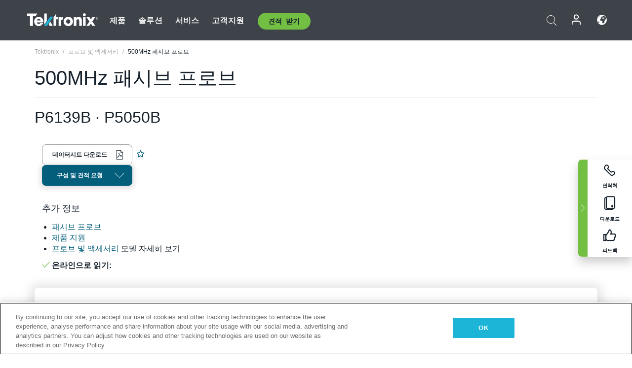

--- FILE ---
content_type: text/html; charset=utf-8
request_url: https://www.tek.com/ko/datasheet/500-mhz-passive-probes
body_size: 15619
content:



<!DOCTYPE html>
<html lang="ko-KR">
<head itemscope itemtype="http://schema.org/WebSite">
    <meta charset="utf-8">
    <meta http-equiv="X-UA-Compatible" content="IE=edge">
    <meta name="viewport" content="width=device-width" />
    <meta http-equiv="content-language" content="ko-KR">

        <!--Critical CSS Styles-->
        
        <!--CSS Styles-->
        <link rel="stylesheet" id="tek-main-css" href="/patternlab/css/tek.css?v-2026.01.15.1" as="style" data-version="2026.01.15.1">
        <noscript id="tek-main-css-noscript"><link rel="stylesheet" href="/patternlab/css/tek.css?v-2026.01.15.1"></noscript>


    <style type="text/css" data-source="global">
        
    </style>
    <style type="text/css" data-source="localized">
            
    </style>

    <style>
.bundle-card{
overflow: visible;
}
.oem-hide{display:none !important;}
.bundle-card .bundle-price {
font-size:1.425rem!important;
}
@media screen and (min-width: 992px) and (max-width: 1279px){
.bundle-card .bundle-price {
font-size:1.1rem!important;
}
}
.new-nav-item::before {
    color: #73bf44;
    display: initial;
}
:lang(en) .new-nav-item::before, :lang(en) header.header--redesign .nav--main ul li ul li a.category[href="https://my.tek.com/tektalk/"]:before
{
  content: "NEW! ";
   color: #73bf44;
    display: initial;
}
:lang(ja) .new-nav-item::before {
    content: "新着 ";
}
:lang(zh-CN) .new-nav-item::before {
    content: "新的 ";
}
:lang(de-DE) .new-nav-item::before {
    content: "Neu ";
}
:lang(fr-FR) .new-nav-item::before {
    content: "Nouveau "
}
:lang(zh-TW) .new-nav-item::before {
    content: "新的 ";
}
@media screen and (min-width: 992px) {
:lang(fr-FR) .new-nav-item::before {left: -45px;}
  .new-nav-item::before {
    position: absolute;
    left: -20px;
  }
}
.tek-accordion-content {display:none;}
div#drift-frame-controller{z-index:214748364!important;}
@media only screen and (max-width:425px){#onetrust-banner-sdk.otFlat{max-height:25%!important}#onetrust-banner-sdk #onetrust-policy{margin-left:0;margin-top:10px!important}#onetrust-banner-sdk .ot-sdk-columns{width:48%!important;float:left;box-sizing:border-box;padding:0;display:initial;margin-right:2%}#onetrust-consent-sdk #onetrust-button-group button:first-child{margin-top:40px!important}#onetrust-banner-sdk #onetrust-close-btn-container{top:0!important}#onetrust-banner-sdk #onetrust-banner-sdk.ot-close-btn-link,#onetrust-banner-sdk.ot-close-btn-link{padding-top:0!important}}
@media screen and (max-width: 767px){
footer.footer.footer-redesign .footer-connect .social-media-container a {font-size:2rem;}
}
@media screen and (max-width: 300px){
footer.footer.footer-redesign .footer-connect .social-media-container a {font-size:1rem;}
}
/* Slick */
.slider-wrap .slider.slick-slider .banner {display:none;}
.slider-wrap .slider.slick-slider .banner:first-child {display:block;}
.slider-wrap .slider.slick-slider.slick-initialized .banner {display:block;}
/* Documents */
main.main .main-content img.lazy {
max-height: 285px;
min-height: 285px;
}
main.main .main-content #sidebar-wrapper img.lazy,
main.main .main-content img.lazy.loaded,
main.main .main-content .chap-nav img.lazy {
max-height: inherit;
min-height: inherit;
}
main.main .main-content:after,
main.main .main-content #wrapper:after {
    clear: both;
    content: "";
    display: table;
}
@media screen and (min-width: 577px){
  main.main .doc__img {margin: 20px 15px 0px 45px;}
}
/* Slick */
.slider.js-slider-dots img.lazy.loaded,
.main-content img.lazy.loaded {
    max-height: initial;
}
/* MSDM */
div[data-form-block-id="249c9904-bdc6-ee11-9078-6045bd058aac"] {
  visibility: hidden;
  max-height: 1px;
  max-width: 1px;
  overflow: hidden;
}
</style>
    <!--END CSS tyles-->

        <script type="text/javascript" src="/static/js/vendor/jquery-3.5.1.min.js"></script>
<script>
window.dataLayer = window.dataLayer || [];
</script>

<!-- Optimizely -->
<script async src="/api/optimizelyjs/6238166017900544.js"></script>
<!-- End Optimizely -->

<!-- Google Tag Manager -->
<script>(function(w,d,s,l,i){w[l]=w[l]||[];w[l].push({'gtm.start':
new Date().getTime(),event:'gtm.js'});var f=d.getElementsByTagName(s)[0],
j=d.createElement(s),dl=l!='dataLayer'?'&l='+l:'';j.async=true;j.src=
'https://www.googletagmanager.com/gtm.js?id='+i+dl;f.parentNode.insertBefore(j,f);
})(window,document,'script','dataLayer','GTM-77N6');</script>
<!-- End Google Tag Manager -->

    <title itemprop="name">500&#160;MHz Passive Probes | Tektronix</title>
    <meta name="keywords" content="500MHz 패시브 프로브, , 패시브 프로브, P6139B, P5050B" />
    <meta name="description" content="P6139B 및 P5050B 프로브는 입력 저항이 10MΩ인 고대역, 고임피던스 10X 패시브 전압 프로브입니다. 이러한 프로브는 작은 프로브 헤드가 있고 팁이 뾰족해 조밀한 회로를 더 손쉽게 탐침할 수 있습니다. P6139B와 P5050B는 전기 사양이 유사하지만 보정 범위가 각기 다른 텍트로닉스 오실로스코프를 지원합니다.kr.tek.co/probes에" />

<!--Open Graph Tags-->
    <meta property="og:title" content="500&#160;MHz Passive Probes" />

<meta property="og:type" content="website" />


<meta property="og:url" content="https://www.tek.com/ko/datasheet/500-mhz-passive-probes" />




<!--Canonical and Alternate URLs-->
<link rel="canonical" href="https://www.tek.com/ko/datasheet/500-mhz-passive-probes" itemprop="url" />



<!--Developer site considerations-->

        <link rel="alternate" hreflang="en" href="https://www.tek.com/en/datasheet/500-mhz-passive-probes" />
        <link rel="alternate" hreflang="x-default" href="https://www.tek.com/en/datasheet/500-mhz-passive-probes" />
        <link rel="alternate" hreflang="ja-jp" href="https://www.tek.com/ja/datasheet/500-mhz-passive-probes" />
        <link rel="alternate" hreflang="de-de" href="https://www.tek.com/de/datasheet/500-mhz-passive-probes" />
        <link rel="alternate" hreflang="ru-ru" href="https://www.tek.com/ru/datasheet/500-mhz-passive-probes" />
        <link rel="alternate" hreflang="fr-fr" href="https://www.tek.com/fr/datasheet/500-mhz-passive-probes" />
        <link rel="alternate" hreflang="zh-cn" href="https://www.tek.com.cn/datasheet/500-mhz-passive-probes" />
        <link rel="alternate" hreflang="zh-tw" href="https://www.tek.com/tw/datasheet/500-mhz-passive-probes" />
        <link rel="alternate" hreflang="ko-kr" href="https://www.tek.com/ko/datasheet/500-mhz-passive-probes" />
        <link rel="alternate" hreflang="vi-vn" href="https://www.tek.com/vn/datasheet/500-mhz-passive-probes" />
    

    

    <script type="text/plain" class="optanon-category-C0002">
        if(document.cookie.indexOf('SC_TRACKING_CONSENT') == -1)
        {
            fetch("/api/trackingconsent/giveconsent", {method: "GET", credentials: 'include'});
        }
    </script>
</head>
<body class="" data-channel="sales" sc-item-id="{EF11D9DB-CF30-4BD5-90EC-F4924DCF3524}" data-user-email="" data-user-name="" data-cf-country="US">
<!-- Google Tag Manager (noscript) -->
<noscript><iframe src="https://www.googletagmanager.com/ns.html?id=GTM-77N6"
height="0" width="0" style="display:none;visibility:hidden"></iframe></noscript>
<!-- End Google Tag Manager (noscript) -->

    <header class="header header--redesign tek-contact">
    <div class="header__top-mobile">
        <div class="header__btn">
    <div class="block--phone">
        <div class="buyquote-phone icon-phone"><a class="buy-contact-number"></a></div>
    </div>
    <div id="btn-search" class="btn--search">
        <span class="sr-only">검색 전환</span>
        <span class="icon-search"></span>
    </div>
        <div class="btn--lang">
            <a class="icon-earth header-right__item"><span class="region-text"></span></a>

            <div id="lang-selector-nav" class="lang-selector-bar lang-selector-redesign">
                <div class="lang-selector-bar__header">
                    <div class="header-text">Current Language</div>
                    <div class="header-right__item"><span class="btn-close">×</span></div>
                    <div class="region-text">Korean (Korea)</div>
                </div>
                <p class="lang-selector-bar__message">언어 선택:</p>
                <nav class="lang-selector-bar__lang-menu">
                    <ul>
                                <li><a href="https://www.tek.com/en/datasheet/500-mhz-passive-probes">English</a></li>
                                <li><a href="https://www.tek.com/fr/datasheet/500-mhz-passive-probes">FRAN&#199;AIS</a></li>
                                <li><a href="https://www.tek.com/de/datasheet/500-mhz-passive-probes">DEUTSCH</a></li>
                                <li><a href="https://www.tek.com/vn/datasheet/500-mhz-passive-probes">Việt Nam</a></li>
                                <li><a href="https://www.tek.com.cn/datasheet/500-mhz-passive-probes">简体中文</a></li>
                                <li><a href="https://www.tek.com/ja/datasheet/500-mhz-passive-probes">日本語</a></li>
                                <li><a href="https://www.tek.com/ko/datasheet/500-mhz-passive-probes">한국어</a></li>
                                <li><a href="https://www.tek.com/tw/datasheet/500-mhz-passive-probes">繁體中文</a></li>
                    </ul>
                </nav>

            </div>
        </div>
    <div id="btn-menu" class="btn--menu">
        <span class="sr-only">메뉴 전환</span>
        <span class="icon-menu"></span>
    </div>
</div><div class="search-block-form">
    
<div class="page-quick-search">
<form action="/api/searchbar/search" method="post"><input name="__RequestVerificationToken" type="hidden" value="HyzYqUtZv65KbaHIODMlnUPBFTkJ3nTgPaeLc3dcw6JEQxUm3SqbnIn2KkGBrTqswnss5I76c8e4C8xG5A6HzVvr1s7bT8Mb1SVofa7tyNU1" /><input id="uid" name="uid" type="hidden" value="ce22e590-c601-4e5c-a23d-c843aee244d9" />        <div class="form-item">
            <input autocomplete="off" class="form-search form-search-input search-input-60c69a8e2a5848319b0121a3595ec50d" id="60c69a8e2a5848319b0121a3595ec50d" name="SearchText" placeholder="검색" type="text" value="" />
        </div>
        <div class="form-actions">
            <input type="submit" autocomplete="off" id="edit-submit" value="검색" class="button form-submit search-button-60c69a8e2a5848319b0121a3595ec50d" />
        </div>
</form>
    <div class="search-quick-container" id="search-container-result-60c69a8e2a5848319b0121a3595ec50d" style="display: none;">
        <div class="helper-container">
            <div class="close-container"><span class="btn-close" data-search-id="60c69a8e2a5848319b0121a3595ec50d">x</span></div>
            <div class="mobile-tabs">
                <div class="tabs-container">
                    <div data-tab-id="prod-tab" data-search-id="60c69a8e2a5848319b0121a3595ec50d" class="tab active product-tab-products-content"></div>
                    <div data-tab-id="doc-tab" data-search-id="60c69a8e2a5848319b0121a3595ec50d" class="tab product-tab-docs-content"></div>
                </div>
            </div>
            <div class="row padding-20 content-row">
                <div data-tab-content-id="prod-tab" class="col-md-6 col-xs-12 tab-content active prod-tab-content">
                    <div class="products-content">
                    </div>
                </div>
                <div data-tab-content-id="doc-tab" class="col-md-6 col-xs-12 tab-content inactive docs-tab-content">
                    <div class="docs-content">
                    </div>
                </div>
            </div>
            <div class="no-results-link">To find technical documents by model, try our <a href="/ko/product-support">Product Support Center</a></div>
            <div class="center mr-show-it-all go-to-all-results"><a href="/ko/search">Show all results →</a></div>
        </div>
    </div>
</div>
</div>
<div class="header__logo">
    <div class="block">
        <a href="/ko/">
            <picture><img src="/patternlab/images/transparent-pixel.png" class="main-logo lazy" alt="logo" data-src="/-/media/project/tek/images/logos/logo.svg?iar=0"></picture>
        </a>
        <a href="/ko/">
            <picture><img src="/patternlab/images/transparent-pixel.png" class="second-logo lazy" alt="mobile_logo" data-src="/-/media/project/tek/images/logos/mobile_logo.svg?iar=0"></picture>
        </a>
    </div>
</div>
    </div>
    <div class="header__menu">
        <div class="header-left">
            

<nav class="nav--main">
    <ul>
                    <li>


                <a class="parent-item" href="/ko/">제품</a>

                <div class="sub-menu">
                    <div class="container w--dynamic">

                        <div class="row">

                                <div class="col-xs-12 col-md-4 menu-col">
                                    <ul>

                                            <li>
<a class="category" href="/ko/products/oscilloscopes-and-probes">오실로스코프 및 프로브</a>                                            </li>
                                                <li>
                                                    <ul>

                                                                        <li>
                                                                            <a href="/ko/products/oscilloscopes">오실로스코프</a>
                                                                        </li>
                                                                        <li>
                                                                            <a href="/ko/products/oscilloscopes/high-speed-digitizers">고속 디지타이저</a>
                                                                        </li>
                                                                        <li>
                                                                            <a href="/ko/products/oscilloscopes/oscilloscope-probes">프로브 및 액세서리</a>
                                                                        </li>
                                                    </ul>
                                                </li>
                                            <li>
<a class="m-t-lg-29 category" href="/ko/products/software"> 소프트웨어</a>                                            </li>
                                                <li>
                                                    <ul>

                                                                        <li>
                                                                            <a href="/ko/products/software?category=bench-software">벤치 소프트웨어</a>
                                                                        </li>
                                                                        <li>
                                                                            <a href="/ko/products/software?category=data-analysis">데이터 분석</a>
                                                                        </li>
                                                                        <li>
                                                                            <a href="/ko/products/software?category=test-automation">테스트 자동화</a>
                                                                        </li>
                                                    </ul>
                                                </li>
                                            <li>
<a class="m-t-lg-29 category" href="/ko/products/analyzers">분석기</a>                                            </li>
                                                <li>
                                                    <ul>

                                                                        <li>
                                                                            <a href="/ko/products/spectrum-analyzers">스펙트럼 분석기</a>
                                                                        </li>
                                                                        <li>
                                                                            <a href="/ko/products/keithley/4200a-scs-parameter-analyzer">파라미터 분석기</a>
                                                                        </li>
                                                                        <li>
                                                                            <a href="/ko/products/coherent-optical-products">광학 변조 분석기</a>
                                                                        </li>
                                                                        <li>
                                                                            <a href="/ko/products/frequency-counters">주파수 카운터</a>
                                                                        </li>
                                                    </ul>
                                                </li>
                                                                            </ul>
                                </div>
                                <div class="col-xs-12 col-md-4 menu-col">
                                    <ul>

                                            <li>
<a class="category" href="/ko/products/signal-generators">신호 발생기</a>                                            </li>
                                                <li>
                                                    <ul>

                                                                        <li>
                                                                            <a href="/ko/products/signal-generators/arbitrary-function-generator">임의 함수 발생기</a>
                                                                        </li>
                                                                        <li>
                                                                            <a href="/ko/products/arbitrary-waveform-generators">임의 파형 발생기</a>
                                                                        </li>
                                                    </ul>
                                                </li>
                                            <li>
<a class="m-t-lg-29 category" href="/ko/products/sources-and-supplies">소스 및 서플라이</a>                                            </li>
                                                <li>
                                                    <ul>

                                                                        <li>
                                                                            <a href="/ko/products/keithley/source-measure-units">소스 측정 장치</a>
                                                                        </li>
                                                                        <li>
                                                                            <a href="/ko/products/dc-power-supplies">DC 전원 공급기</a>
                                                                        </li>
                                                                        <li>
                                                                            <a href="/ko/products/dc-electronic-loads">DC 전자 부하기</a>
                                                                        </li>
                                                                        <li>
                                                                            <a href="/ko/products/ea/bidirectional-power-supplies">DC 양방향 파워 서플라이</a>
                                                                        </li>
                                                                        <li>
                                                                            <a href="/ko/products/battery-test-and-simulation">전기화학</a>
                                                                        </li>
                                                    </ul>
                                                </li>
                                            <li>
<a class="m-t-lg-29 category" href="/ko/products/meters">미터</a>                                            </li>
                                                <li>
                                                    <ul>

                                                                        <li>
                                                                            <a href="/ko/products/keithley/benchtop-digital-multimeter">디지털 멀티미터</a>
                                                                        </li>
                                                                        <li>
                                                                            <a href="/ko/products/keithley/data-acquisition-daq-systems">스위칭 및 데이터 획득 시스템</a>
                                                                        </li>
                                                                        <li>
                                                                            <a href="/ko/products/keithley/low-level-sensitive-and-specialty-instruments">로우 레벨 인스트루먼트/고감도 및 특수 장비</a>
                                                                        </li>
                                                    </ul>
                                                </li>
                                                                            </ul>
                                </div>
                                <div class="col-xs-12 col-md-4 menu-col">
                                    <ul>

                                            <li>
<a class="category" href="/ko/products">추가 제품</a>                                            </li>
                                                <li>
                                                    <ul>

                                                                        <li>
                                                                            <a class="new-nav-item" href="/ko/products/reference-solutions">레퍼런스 솔루션</a>
                                                                        </li>
                                                                        <li>
                                                                            <a href="/ko/products/keithley/semiconductor-testing-systems">반도체 테스트 시스템</a>
                                                                        </li>
                                                                        <li>
                                                                            <a href="/ko/products/components-accessories">부품 및 액세서리</a>
                                                                        </li>
                                                                        <li>
                                                                            <a href="/ko/buy/encore">리퍼비시 테스트 장비</a>
                                                                        </li>
                                                                        <li>
                                                                            <a class="nav-highlight mb-3" href="/ko/tools">Product Selectors &amp; Calculators ⇨</a>
                                                                        </li>
                                                    </ul>
                                                </li>
                                            <li>
<a class="category" href="/ko/products/keithley">Keithley 제품</a>                                            </li>
                                            <li>
<a class="category" href="/ko/products/ea">EA Elektro-Automatik 제품</a>                                            </li>
                                            <li>
<a class="category" href="/ko/products">모든 제품 보기</a>                                            </li>
                                            <li>
<a class="category" href="/ko/buy/promotions">프로모션</a>                                            </li>
                                                                            </ul>
                                </div>
                        </div>
                    </div>
                </div>
            </li>
            <li>


                <a class="parent-item" href="/ko/">솔루션</a>

                <div class="sub-menu">
                    <div class="container w--dynamic">

                        <div class="row">

                                <div class="col-xs-12 col-md-3 key-trends-col menu-col">
                                    <ul>

                                            <li>
<a class="category" href="/ko/solutions">Industries</a>                                            </li>
                                                <li>
                                                    <ul>

                                                                        <li>
                                                                            <a href="/ko/solutions/application/research">첨단 연구</a>
                                                                        </li>
                                                                        <li>
                                                                            <a href="/ko/solutions/industry/aero-def">항공우주 및 방위산업</a>
                                                                        </li>
                                                                        <li>
                                                                            <a href="/ko/solutions/industry/automotive-test-solutions">오토모티브</a>
                                                                        </li>
                                                                        <li>
                                                                            <a href="/ko/education/university-labs">교육기관</a>
                                                                        </li>
                                                                        <li>
                                                                            <a href="/ko/solutions/industry/medical-devices-and-systems">의료 기기 및 시스템</a>
                                                                        </li>
                                                                        <li>
                                                                            <a class="new-nav-item" href="/ko/solutions/industry/power-semiconductor">전력 반도체</a>
                                                                        </li>
                                                                        <li>
                                                                            <a href="/ko/solutions/industry/renewable-energy">재생 가능 에너지</a>
                                                                        </li>
                                                                        <li>
                                                                            <a href="/ko/solutions/industry/semiconductor-design-and-manufacturing">반도체</a>
                                                                        </li>
                                                    </ul>
                                                </li>
                                                                            </ul>
                                </div>
                                <div class="col-xs-12 col-md-9 app-ind-col menu-col">
                                    <ul>

                                            <li>
<a class="category" href="/ko/solutions">애플리케이션</a>                                            </li>
                                                <li>
                                                    <ul>

                                                                        <li>
                                                                            <a href="/ko/solutions/application/3d-sensing">3D 센싱 및 이미지 특성화</a>
                                                                        </li>
                                                                        <li>
                                                                            <a href="/ko/solutions/application/emi-emc-testing">EMI/EMC</a>
                                                                        </li>
                                                                        <li>
                                                                            <a href="/ko/solutions/application/high-speed-serial-communication">고속 시리얼 통신</a>
                                                                        </li>
                                                                        <li>
                                                                            <a href="/ko/solutions/application/material-science">재료 과학 및 엔지니어링</a>
                                                                        </li>
                                                                        <li>
                                                                            <a href="/ko/">군사 및 정부기관</a>
                                                                        </li>
                                                                        <li>
                                                                            <a href="/ko/solutions/application/power-efficiency">전력 효율성</a>
                                                                        </li>
                                                                        <li>
                                                                            <a href="/ko/solutions/application/rf-testing">RF Testing</a>
                                                                        </li>
                                                                        <li>
                                                                            <a href="/ko/solutions/application/test-automation">Test Automation</a>
                                                                        </li>
                                                                        <li>
                                                                            <a href="/ko/">유선 통신</a>
                                                                        </li>
                                                    </ul>
                                                </li>
                                            <li>
<a class="m-t-lg-29 category" href="/ko/solutions">All Solutions</a>                                            </li>
                                                                            </ul>
                                </div>
                        </div>
                    </div>
                </div>
            </li>
            <li>

                    <meta itemprop="serviceType" content="서비스" />

                <a class="parent-item" href="/ko/">서비스</a>

                <div class="sub-menu">
                    <div class="container w--dynamic">

                        <div class="row">

                                <div class="col-xs-12 col-md-4 menu-col">
                                    <ul>

                                            <li>
<a class="category" href="/ko/services/calibration-services">                                                    <span itemprop="name">
                                                        교정 서비스
                                                    </span>
</a>                                            </li>
                                                <li>
                                                    <ul>

                                                                        <li>
                                                                            <div>
                                                                                <span itemprop="name">
                                                                                    <a href="/ko/services/calibration-services/factory-verified-calibration-services">초기 상태 검증 교정</a>
                                                                                </span>
                                                                            </div>
                                                                        </li>
                                                                        <li>
                                                                            <div>
                                                                                <span itemprop="name">
                                                                                    <a href="/ko/services/calibration-services/multi-brand-oem-compliant-calibration-services">다중 브랜드 호환 교정</a>
                                                                                </span>
                                                                            </div>
                                                                        </li>
                                                                        <li>
                                                                            <div>
                                                                                <span itemprop="name">
                                                                                    <a href="/ko/services/calibration-services/quality">품질 및 인증</a>
                                                                                </span>
                                                                            </div>
                                                                        </li>
                                                                        <li>
                                                                            <div>
                                                                                <span itemprop="name">
                                                                                    <a href="/ko/services/calibration-services/calibration-capabilities">교정 (캘리브레이션)</a>
                                                                                </span>
                                                                            </div>
                                                                        </li>
                                                                        <li>
                                                                            <div>
                                                                                <span itemprop="name">
                                                                                    <a href="/ko/services/calibration-services/locations">위치</a>
                                                                                </span>
                                                                            </div>
                                                                        </li>
                                                                        <li>
                                                                            <div>
                                                                                <span itemprop="name">
                                                                                    <a href="/ko/services/calibration-services/calibration-services-levels">서비스 레벨</a>
                                                                                </span>
                                                                            </div>
                                                                        </li>
                                                                        <li>
                                                                            <div>
                                                                                <span itemprop="name">
                                                                                    <a href="/ko/services/test-equipment-repair/rma-status-search">초기 상태 교정 상태 추적</a>
                                                                                </span>
                                                                            </div>
                                                                        </li>
                                                                        <li>
                                                                            <div>
                                                                                <span itemprop="name">
                                                                                    <a class="nav-highlight" href="/ko/services/multi-brand-quote-request">다중 브랜드 서비스 요청 ⇨</a>
                                                                                </span>
                                                                            </div>
                                                                        </li>
                                                    </ul>
                                                </li>
                                            <li>
<a class="m-t-lg-29 category" href="/ko/services/asset-management">                                                    <span itemprop="name">
                                                        자산 관리 서비스
                                                    </span>
</a>                                            </li>
                                                <li>
                                                    <ul>

                                                                        <li>
                                                                            <div>
                                                                                <span itemprop="name">
                                                                                    <a href="/ko/services/asset-management/calweb">CalWeb</a>
                                                                                </span>
                                                                            </div>
                                                                        </li>
                                                                        <li>
                                                                            <div>
                                                                                <span itemprop="name">
                                                                                    <a href="/ko/services/asset-management/managed-services">관리형 서비스</a>
                                                                                </span>
                                                                            </div>
                                                                        </li>
                                                    </ul>
                                                </li>
                                                                            </ul>
                                </div>
                                <div class="col-xs-12 col-md-4 menu-col">
                                    <ul>

                                            <li>
<a class="category" href="/ko/services/test-equipment-repair">                                                    <span itemprop="name">
                                                        수리 서비스
                                                    </span>
</a>                                            </li>
                                                <li>
                                                    <ul>

                                                                        <li>
                                                                            <div>
                                                                                <span itemprop="name">
                                                                                    <a class="oem-hide" href="/ko/services/test-equipment-repair/rma-request">수리 서비스 요청</a>
                                                                                </span>
                                                                            </div>
                                                                        </li>
                                                                        <li>
                                                                            <div>
                                                                                <span itemprop="name">
                                                                                    <a href="/ko/services/test-equipment-repair/rma-status-search">수리 상태 확인</a>
                                                                                </span>
                                                                            </div>
                                                                        </li>
                                                                        <li>
                                                                            <div>
                                                                                <span itemprop="name">
                                                                                    <a href="/webform/request-tektronix-parts-information">부품</a>
                                                                                </span>
                                                                            </div>
                                                                        </li>
                                                                        <li>
                                                                            <div>
                                                                                <span itemprop="name">
                                                                                    <a href="/ko/services/test-equipment-repair/warranty-status-search">보증 상태 확인</a>
                                                                                </span>
                                                                            </div>
                                                                        </li>
                                                    </ul>
                                                </li>
                                                                            </ul>
                                </div>
                                <div class="col-xs-12 col-md-4 menu-col">
                                    <ul>

                                            <li>
<a class="category" href="/ko/services/ea-factory-service">EA Elektro-Automatik 서비스</a>                                            </li>
                                            <li>
<a class="category" href="/ko/component-solutions">Tektronix 구성 요소 솔루션</a>                                            </li>
                                            <li>
<a class="category" href="/ko/services/factory-service-plans">초기 상태 서비스 플랜</a>                                            </li>
                                            <li>
<a class="category" href="/ko/services">모든 서비스</a>                                            </li>
                                                                            </ul>
                                </div>
                        </div>
                    </div>
                </div>
            </li>
            <li>


                <a class="parent-item" href="/ko/">고객지원</a>

                <div class="sub-menu">
                    <div class="container w--dynamic">

                        <div class="row">

                                <div class="col-xs-12 col-md-4 menu-col">
                                    <ul>

                                            <li>
<a class="category" href="/ko/ownerresources">제품</a>                                            </li>
                                                <li>
                                                    <ul>

                                                                        <li>
                                                                            <a href="/ko/support/datasheets-manuals-software-downloads">제품 지원</a>
                                                                        </li>
                                                                        <li>
                                                                            <a href="/ko/order-status-search">주문 상태</a>
                                                                        </li>
                                                                        <li>
                                                                            <a href="/ko/product-registration">제품 등록</a>
                                                                        </li>
                                                                        <li>
                                                                            <a href="/ko/services/test-equipment-repair/warranty-status-search">Warranty Status</a>
                                                                        </li>
                                                                        <li>
                                                                            <a href="/ko/buy/request-parts-information">부분품</a>
                                                                        </li>
                                                    </ul>
                                                </li>
                                            <li>
<a class="m-t-lg-29 category" href="/ko/products/software">소프트웨어</a>                                            </li>
                                                <li>
                                                    <ul>

                                                                        <li>
                                                                            <a href="/ko/support/datasheets-manuals-software-downloads">소프트웨어 다운로드</a>
                                                                        </li>
                                                                        <li>
                                                                            <a href="/ko/support/products/product-license">TekAMS(소프트웨어 라이선스 관리)</a>
                                                                        </li>
                                                    </ul>
                                                </li>
                                            <li>
<a class="m-t-lg-29 category" href="/ko/support/resource-center">자원</a>                                            </li>
                                                <li>
                                                    <ul>

                                                                        <li>
                                                                            <a href="/ko/support/ea">EA Elektro-Automatik 지원 문의</a>
                                                                        </li>
                                                                        <li>
                                                                            <a href="/ko/support/faqs">자주 묻는 질문</a>
                                                                        </li>
                                                                        <li>
                                                                            <a href="/ko/support">지원 센터</a>
                                                                        </li>
                                                                        <li>
                                                                            <a href="https://my.tek.com/ko/support/create-new-support-case/">기술 지원</a>
                                                                        </li>
                                                    </ul>
                                                </li>
                                                                            </ul>
                                </div>
                                <div class="col-xs-12 col-md-4 menu-col">
                                    <ul>

                                            <li>
<a class="category" href="/ko/buy">구매 방법 및 장소</a>                                            </li>
                                                <li>
                                                    <ul>

                                                                        <li>
                                                                            <a href="/ko/contact-tek">문의하기</a>
                                                                        </li>
                                                                        <li>
                                                                            <a href="/ko/buy/partner-locator">파트너 찾기</a>
                                                                        </li>
                                                                        <li>
                                                                            <a href="/ko/buy/gsa-multiple-award-schedule-pricelist">GSA 프로그램</a>
                                                                        </li>
                                                                        <li>
                                                                            <a href="/ko/buy/promotions">프로모션</a>
                                                                        </li>
                                                    </ul>
                                                </li>
                                            <li>
<a class="m-t-lg-29 category" href="/ko/about-us/integrity-and-compliance-program">Compliance</a>                                            </li>
                                                <li>
                                                    <ul>

                                                                        <li>
                                                                            <a href="/ko/support/export-codes">수출 코드</a>
                                                                        </li>
                                                                        <li>
                                                                            <a href="/ko/about-us/integrity-and-compliance-program">정직성과 준수</a>
                                                                        </li>
                                                                        <li>
                                                                            <a href="/ko/services/recycle">제품 재활용(유럽 전용)</a>
                                                                        </li>
                                                                        <li>
                                                                            <a href="/ko/support/product-security">제품 보안</a>
                                                                        </li>
                                                                        <li>
                                                                            <a href="/ko/services/customer-quality-assurance">품질 보증</a>
                                                                        </li>
                                                                        <li>
                                                                            <a href="/ko/services/safety">안전 리콜</a>
                                                                        </li>
                                                                        <li>
                                                                            <a href="/ko/documents/service/traceability-map-beaverton-pdf">추적 가능성</a>
                                                                        </li>
                                                    </ul>
                                                </li>
                                                                            </ul>
                                </div>
                                <div class="col-xs-12 col-md-4 menu-col">
                                    <ul>

                                            <li>
<a class="category" href="/ko/about-us">회사</a>                                            </li>
                                                <li>
                                                    <ul>

                                                                        <li>
                                                                            <a href="/ko/about-us">회사 소개</a>
                                                                        </li>
                                                                        <li>
                                                                            <a href="/ko/newsroom?category=blogs&amp;lang=ko-KR">블로그</a>
                                                                        </li>
                                                                        <li>
                                                                            <a href="/ko/stories">고객 사례</a>
                                                                        </li>
                                                                        <li>
                                                                            <a href="/ko/events">이벤트</a>
                                                                        </li>
                                                                        <li>
                                                                            <a href="/ko/newsroom">뉴스 편집실</a>
                                                                        </li>
                                                    </ul>
                                                </li>
                                            <li>
<a class="m-t-lg-29 category" href="/ko/buy/partners">파트너 포털</a>                                            </li>
                                            <li>
<a class="m-t-lg-29 category" href="https://my.tek.com/en/tektalk/?_gl=1*1092mq5*_gcl_au*MTE2NjcyNTE0MS4xNzI0MTI1NTQ0*_ga*OTA5OTY3NzMxLjE2Njg0MDUzODA.*_ga_1HMYS1JH9M*MTcyNDEyOTY3My42NTguMS4xNzI0MTQ2OTQ0LjEyLjAuMA..">TekTalk 사용자 커뮤니티</a>                                            </li>
                                                                            </ul>
                                </div>
                        </div>
                    </div>
                </div>
            </li>
        <li>
                <div class="header-left__item block-buyquote">
        <nav class="nav--buy-quote">
            <ul>
                <li>
                        <a href="#" class="btn btn--green btn--small btn-quote parent-item">견적 받기</a>
                    <div class="buy-quote sub-menu">
                        <div class="container">
                            <div class="row" style="justify-content: center;">
                                    <div class="thumbnails-wrap">
<a class="icon-top icon-scope" href="/ko/buy/tekstore/quote">제품 견적 받기</a><a class="icon-top icon-repair-service" href="/ko/request-service-quote-or-info">서비스 견적 받기</a><a class="icon-top icon-contact-card-2021" title="Contact Sales" href="/ko/buy/request-sales-contact">영업 부서에 문의</a>                                    </div>
                            </div>
                        </div>
                    </div>
                </li>
            </ul>
        </nav>
    </div>

        </li>
    </ul>
</nav>

        </div>
        <div class="region--header_menu_right">
            <div class="header-right">
                

<div class="block--phone header-right__item">
    <div class="buyquote-phone">
        <a class="buy-contact-number"></a>
    </div>
</div>
<div class="search-block-form header-right__item">
    <div class="btn--search parent-item">
        <span class="sr-only">검색 전환</span>
        <span class="icon-search"></span>
    </div>
    <div class="header-search-form">
        
<div class="page-quick-search">
<form action="/api/searchbar/search" method="post"><input name="__RequestVerificationToken" type="hidden" value="pz1jh8ujuZsjumrl8Zg932aa_yX2agQcwuMRdCYgyPe7sn8vmm3lR7cuO7QOuruiswNLLDoNO7yebKniKKRwITdeR9lonvR_PBB0W_4MY-Y1" /><input id="uid" name="uid" type="hidden" value="8686de6d-72fe-4e17-8bcb-63549d993e16" />        <div class="form-item">
            <input autocomplete="off" class="form-search form-search-input search-input-cfdeebe7774443579cca538f7eaab769" id="cfdeebe7774443579cca538f7eaab769" name="SearchText" placeholder="검색" type="text" value="" />
        </div>
        <div class="form-actions">
            <input type="submit" autocomplete="off" id="edit-submit" value="검색" class="button form-submit search-button-cfdeebe7774443579cca538f7eaab769" />
        </div>
</form>
    <div class="search-quick-container" id="search-container-result-cfdeebe7774443579cca538f7eaab769" style="display: none;">
        <div class="helper-container">
            <div class="close-container"><span class="btn-close" data-search-id="cfdeebe7774443579cca538f7eaab769">x</span></div>
            <div class="mobile-tabs">
                <div class="tabs-container">
                    <div data-tab-id="prod-tab" data-search-id="cfdeebe7774443579cca538f7eaab769" class="tab active product-tab-products-content"></div>
                    <div data-tab-id="doc-tab" data-search-id="cfdeebe7774443579cca538f7eaab769" class="tab product-tab-docs-content"></div>
                </div>
            </div>
            <div class="row padding-20 content-row">
                <div data-tab-content-id="prod-tab" class="col-md-6 col-xs-12 tab-content active prod-tab-content">
                    <div class="products-content">
                    </div>
                </div>
                <div data-tab-content-id="doc-tab" class="col-md-6 col-xs-12 tab-content inactive docs-tab-content">
                    <div class="docs-content">
                    </div>
                </div>
            </div>
            <div class="no-results-link">To find technical documents by model, try our <a href="/ko/product-support">Product Support Center</a></div>
            <div class="center mr-show-it-all go-to-all-results"><a href="/ko/search">Show all results →</a></div>
        </div>
    </div>
</div>
    </div>
</div><nav class="header-right__item nav--account">
    <ul>
            <li class="nav--account__login">
                <form action="/identity/externallogin?authenticationType=AzureB2C&amp;ReturnUrl=%2fidentity%2fexternallogincallback%3fReturnUrl%3d%252fko%252fdatasheet%252f500-mhz-passive-probes%26sc_site%3dus%26authenticationSource%3dDefault&amp;sc_site=us" method="post">    <button type="submit" class="login-link">로그인</button>
</form>
            </li>
    </ul>
</nav><a class="icon-earth header-right__item"><span class="region-text"></span></a>

<div id="lang-selector-nav" class="lang-selector-bar lang-selector-redesign">
    <div class="lang-selector-bar__header">
        <div class="header-text">Current Language</div>
        <div class="header-right__item"><span class="btn-close">×</span></div>
        <div class="region-text">Korean (Korea)</div>
    </div>
    <p class="lang-selector-bar__message">언어 선택:</p>
    <nav class="lang-selector-bar__lang-menu">
        <ul>
                    <li><a href="https://www.tek.com/en/datasheet/500-mhz-passive-probes">English</a></li>
                    <li><a href="https://www.tek.com/fr/datasheet/500-mhz-passive-probes">FRAN&#199;AIS</a></li>
                    <li><a href="https://www.tek.com/de/datasheet/500-mhz-passive-probes">DEUTSCH</a></li>
                    <li><a href="https://www.tek.com/vn/datasheet/500-mhz-passive-probes">Việt Nam</a></li>
                    <li><a href="https://www.tek.com.cn/datasheet/500-mhz-passive-probes">简体中文</a></li>
                    <li><a href="https://www.tek.com/ja/datasheet/500-mhz-passive-probes">日本語</a></li>
                    <li><a href="https://www.tek.com/ko/datasheet/500-mhz-passive-probes">한국어</a></li>
                    <li><a href="https://www.tek.com/tw/datasheet/500-mhz-passive-probes">繁體中文</a></li>
        </ul>
    </nav>

</div>

            </div>
        </div>
    </div>
</header>

    <main role="main" class="main page__content global-components-init ">
        
        

<div class="flyout-redesign sticky-btn-group">
    <div class="sticky-btn-left sticky-btn-toggle open">
        <div class="hidden-xs hidden-sm">
            <div class="icon icon-chevron-right"></div>
        </div>
    </div>
    <div class="sticky-btn-right">
        

    <div class="sticky-btn">
        <div class="icon icon-phone-bold">
            <p>연락처</p>
        </div>
        <div class="callout clearfix">
            <div class="callout__close icon-chevron-right"></div>
            <div class="scroll-xs">
                <div class="callout__content">
                    <div class="col">
                            <div class="flex-icon-wrapper">
                                    <a class="open-chat chat icon-comments hidden">
                                        <div class="callout__content-title">실시간 상담하기</div>
                                    </a>
                            </div>
                            <p class="description">텍트로닉스 담당자와 실시간 상담 6:00am-4:30pm PST에 이용 가능</p>
                    </div>


                        <div id="refresh-callout-call" class="col">

                            <a href="" class="call icon-communication">
                                <div class="callout__content-title">전화</div>
                                <p class="description__phone">전화 문의</p>
                            </a>


                                <p class="description"> 9:00am-6:00PM KST에 이용 가능</p>

                            <p></p>
                        </div>
                    <div id="refresh-callout-contact" class="col">
                        <a href="/ko/contact-us" class=" icon-question">
                            <div class="callout__content-title">연락처</div>
                            <p class="description">의견, 문의 사항 또는 피드백이 있는 경우
 문의해 주십시오.</p>
                        </a>
                    </div>
                </div>
            </div>
        </div>
    </div>
<div class="sticky-btn">
    <div class="icon icon-datasheet">
        <p>다운로드</p>
    </div>
    <div class="callout download clearfix">
        <div class="callout__close icon-chevron-right"></div>
        <div class="scroll-xs">
            <header>
                <p>매뉴얼, 데이터 시트, 소프트웨어 등을 다운로드할 수 있습니다.</p>
            </header>
<form action="/api/searchbar/search" method="post">                <div class="callout__content">
                    <input name="__RequestVerificationToken" type="hidden" value="yH0TlF7HvQ7jZCh2uKhw8rvNkBX6f-MhaZo_7pOFZ0FXRZJWtXRIfnww62WtFpHYWZvro-1n8cEKJiN8h_P1Cb2d3T2eVukj3lcocd4d27o1" />
                    <input id="uid" name="uid" type="hidden" value="de49f811-d607-4528-b5b1-f699e70402c4" />
                    <div class="col-2">
                        <div class="callout__content-title">다운로드 유형</div>
                        <div class="dropdown">
                            <select class="btn btn--right-icon icon-chevron-down " id="SearchType" name="SearchType" type="button"><option selected="selected" value="">모두 표시</option>
<option value="product_series">Products</option>
<option value="datasheet">Datasheet</option>
<option value="manual">Manual</option>
<option value="software">Software</option>
<option value="document">Marketing Document</option>
<option value="faq">Faq</option>
<option value="video">Video</option>
</select>
                        </div>
                    </div>
                    <div class="col-2">
                        <div class="callout__content-title">모델 또는 키워드</div>
                        <div class="form-item">
                            <input checkedname="keys" id="edit-keys" name="SearchText" placeholder="입력 시작..." title="검색할 용어를 입력하십시오." type="search" value="" />
                        </div>
                    </div>

                    <div class="col-1">
                        <input type="submit" class="btn btn--right-icon icon-chevron-right" value="검색" />
                    </div>
                </div>
</form>        </div>
    </div>
</div>
    <div class="sticky-btn">
        <div class="icon icon-thumbs-up">
            <p>피드백</p>
        </div>
        <div class="callout clearfix feedback">
            <div class="callout__close icon-chevron-right"></div>
            <div class="scroll-xs">
                <div class="feedback-rating__parentcontainer">
                    <p class="m-t-32">피드백이 있으신가요? 귀하의 의견을 알려 주십시오.</p>
                    <p class="description">귀하의 피드백은 Tek.com 경험을 지속적으로 개선하는 데 도움이 됩니다. 문제가 있는지 아니면 당사에서 잘하고 있는지 알려 주시기 바랍니다.</p>
                    <p><a href="https://www.surveygizmo.com/s3/4165364/www-nps-web-survey" class="btn" target="_blank" rel="noopener noreferrer">귀하의 의견을 알려 주십시오.</a></p>
                </div>
            </div>
        </div>
    </div>






    </div>
</div>



<div class="container">

<div id="block-tektronix-breadcrumbs" class="block">
    <nav role="navigation">
        <ol itemscope="" itemtype="http://schema.org/BreadcrumbList">
            <li itemprop="itemListElement" itemscope="" itemtype="http://schema.org/ListItem">
                    <a href="/ko/" itemprop="item">
                        <span itemprop="name">Tektronix</span>
                    </a>
                <meta itemprop="position" content="0" />
            </li>
            <li itemprop="itemListElement" itemscope="" itemtype="http://schema.org/ListItem">
                    <a href="/ko/products/oscilloscopes/oscilloscope-probes" itemprop="item">
                        <span itemprop="name">프로브 및 액세서리</span>
                    </a>
                <meta itemprop="position" content="1" />
            </li>
            <li itemprop="itemListElement" itemscope="" itemtype="http://schema.org/ListItem">
                    <span itemprop="name">500MHz 패시브 프로브</span>
                <meta itemprop="position" content="2" />
            </li>
        </ol>
    </nav>
</div>

    <div class="header-image__none">
        <h1 class="page-title">500MHz 패시브 프로브</h1>
    </div>
    <h2>P6139B &#183; P5050B 	 </h2>


<div class="messages" id="social-interactions-message-sc-component">
    <div class="messages-content hidden">
        <div class="message please-authenticate">
            Please Login/Register to interact with the search results.
            <a href="/identity/login/us/AzureB2C?returnUrl=/ko/datasheet/500-mhz-passive-probes" class="btn btn--green open-login-btn">Login</a>
        </div>
    </div>
    <div class="message-container hidden-without-important" style="top:75px; text-align:center; z-index:99;">
        <div class="alert alert-info margin-20 alert-dismissable" role="alert">
            <span class="close" data-dismiss="alert" aria-label="Close">
                <span aria-hidden="true">&times;</span>
            </span>
        </div>
    </div>
</div>

<div class="datasheet__header">
    <div class="col-xs-12  datasheet__header-info">



        <div class="datasheet__header-buttons">
                    <div class="downloadFavorites">
                        <a href="https://download.tek.com/datasheet/P6139B-and-P5050B-500MHz-Passive-Probes-Datasheet-KO-KR-51K261505.pdf" class="download btn btn--square btn--sm-transparent btn--right-icon icon-chevron-right icon-pdf">
                            데이터시트 다운로드
                        </a>
                        <span class="social-interactions" data-item-id="{EF11D9DB-CF30-4BD5-90EC-F4924DCF3524}">
                            <a data-action="AddAsFavorite" class="action-favorite" title="" href="#"><i class="icon-star"></i></a>
                        </span>
                    </div>


                    <div class="dropdown">

                        <button class="btn btn--square btn--right-icon icon-chevron-down" type="button">
                            <span>
                                구성 및 견적 요청
                            </span>
                        </button>

                        <ul>
                                    <li><a href="/ko/buy/tekstore/configure/P6139B" hreflang="en">P6139B</a></li>
                        </ul>

                    </div>
        </div>

            <div class="datasheet__header-more-info">
                <h5> 추가 정보</h5>
                <ul>
                        <li>
                            <a href="/ko/products/oscilloscopes/oscilloscope-probes/passive-probe">
                                패시브 프로브
                            </a>
                        </li>

                        <li>
                            <a href="/ko/product-support?model=P6139B">
                                제품 지원
                            </a>
                        </li>


<li>
                            <a href='/ko/products/oscilloscopes/oscilloscope-probes'>프로브 및 액세서리</a> 모델 자세히 보기
                        </li>

                </ul>
                    <p class="tek-ds--html-status">
                        <span class="icon-tick"></span>
                        온라인으로 읽기:
                    </p>
            </div>
    </div>

    <div class="col-xs-12 col-sm-6 datasheet__header-image hidden">
        
    </div>
</div>


</div>

    <div class="datasheet__container">
        <div class="container">
            <div class="sticky-tabs tek-sticky-sub-nav">
                <div class="sticky-tabs__head">
                    <header>
                        <div class="sticky-container">
                            <div class="sticky-tabs__title">
                                <span class="icon-play-arrow"></span>P6139B &#183; P5050B 	 
                            </div>
                            <ul class="sticky-tabs__nav">
                                    <li id="sticky-tabs_tab-id-overview" class="tab-1">
                                        <a href="" class="active">Overview</a>
                                    </li>

                                    <li id="sticky-tabs_tab-id-models" class="tab-2">
                                        <a href="">사양</a>
                                    </li>
                                                                    <li id="sticky-tabs_tab-id-compare" class="tab-3">
                                        <a href="">주문 정보</a>
                                    </li>
                            </ul>
                        </div>
                    </header>
                </div>
                <div class="sticky-tabs__content">
                        <div class="tab-pane active" id="Introduction"><div id="intro"><p>P6139B 및 P5050B 프로브는 입력 저항이 10MΩ인 고대역, 고임피던스 10X 패시브 전압 프로브입니다. 이러한 프로브는 작은 프로브 헤드가 있고 팁이 뾰족해 조밀한 회로를 더 손쉽게 탐침할 수 있습니다. P6139B와 P5050B는 전기 사양이 유사하지만 보정 범위가 각기 다른 텍트로닉스 오실로스코프를 지원합니다.<a href="https://kr.stg.tek.com/probes" target="_blank">kr.tek.co/probes</a>에 위치한<i>오실로스코프 프로브 및 액세서리 선택 도구</i>를 참조해 사용 중인 오실로스코프에 적합한 프로브를 찾으십시오.</p><h5>주요 성능 사양</h5><ul><li>500MHz 프로브 대역폭</li><li>높은 프로브 팁 입력 임피던스(10MΩ, 8pF)</li><li>10X 감쇠 계수</li><li>300V CAT II 입력 전압</li></ul><h5>사용 편의 기능</h5><ul><li>작은 지오메트리 회로 소자를 탐침할 수 있는 소형 프로브 헤드</li><li>피시험 장치에 대한 가시성을 높여 주는 작은 프로브 본체</li><li>교체형 프로브 팁 카트리지</li><li>다양한 연결을 지원하는 대형 액세서리 세트</li></ul><h5>연결 기능</h5><ul><li>P6139B와 P5050B에는 1MΩ 입력의 오실로스코프 BNC를 직접 연결할 수 있는 TekProbe 인터페이스를 제공합니다.</li><li>통합 오실로스코프 및 프로브 측정 시스템에는 오실로스코프 디스플레이에서 장치를 자동으로 확장 및 조정하는 지능형 통신이 내장되어 있습니다.</li></ul><h5>응용 분야</h5><ul><li>저전력 장치</li><li>서비스</li><li>제조 엔지니어링</li><li>테스트 연구 및 개발</li></ul></div></div>
                                            <div class="tab-pane" id="Specification"><div id="specs"><h4 class="topictitle1 pagebreak">사양</h4><p>달리 명시하지 않는 한 모든 사양은 보증됩니다. 달리 명시하지 않는 한 모든 사양은 모든 모델에 적용됩니다.</p><h5 class="topictitle1">모델 개요</h5><div class="double-scroll"><table cellpadding="4" cellspacing="0" summary="" frame="border" border="1" rules="all"><thead align="left"><tr><th width="NaN%" class="cellrowborder" valign="top"> </th><th width="NaN%" class="cellrowborder" valign="top">P6139B</th><th width="NaN%" class="cellrowborder" valign="top">P5050B</th></tr></thead><tbody><tr><td width="NaN%" class="cellrowborder" valign="top" headers="d2879e16 ">감쇠</td><td width="NaN%" class="cellrowborder" valign="top" headers="d2879e17 ">10X</td><td width="NaN%" class="cellrowborder" valign="top" headers="d2879e19 ">10X</td></tr><tr><td width="NaN%" class="cellrowborder" valign="top" headers="d2879e16 ">동적 범위</td><td width="NaN%" class="cellrowborder" valign="top" headers="d2879e17 ">300V CAT II</td><td width="NaN%" class="cellrowborder" valign="top" headers="d2879e19 ">300V CAT II</td></tr><tr><td width="NaN%" class="cellrowborder" valign="top" headers="d2879e16 ">대역폭</td><td width="NaN%" class="cellrowborder" valign="top" headers="d2879e17 ">500MHz</td><td width="NaN%" class="cellrowborder" valign="top" headers="d2879e19 ">500MHz</td></tr><tr><td width="NaN%" class="cellrowborder" valign="top" headers="d2879e16 ">프로브 팁 입력 임피던스</td><td width="NaN%" class="cellrowborder" valign="top" headers="d2879e17 ">10MΩ, 8pF</td><td width="NaN%" class="cellrowborder" valign="top" headers="d2879e19 ">10MΩ, 11pF</td></tr><tr><td width="NaN%" class="cellrowborder" valign="top" headers="d2879e16 ">보정 범위</td><td width="NaN%" class="cellrowborder" valign="top" headers="d2879e17 ">8pF~18pF</td><td width="NaN%" class="cellrowborder" valign="top" headers="d2879e19 ">16pF~22pF</td></tr><tr><td width="NaN%" class="cellrowborder" valign="top" headers="d2879e16 ">케이블 길이</td><td width="NaN%" class="cellrowborder" valign="top" headers="d2879e17 ">1.3m</td><td width="NaN%" class="cellrowborder" valign="top" headers="d2879e19 ">1.3m</td></tr></tbody></table></div></div></div>
                                            <div class="tab-pane" id="OrderInformation"><div id="order"><h4 class="topictitle1 pagebreak">주문 정보</h4><h5 class="topictitle1">모델</h5><dl><dt><b>P6139B</b></dt><dd>TekProbe I 인터페이스가 있는 500MHz 범용 패시브 프로브</dd><dt><b>P5050B</b></dt><dd>TekProbe I 인터페이스가 있는 500MHz 범용 패시브 프로브</dd></dl><h5 class="topictitle1">기본 액세서리</h5><p><div class="double-scroll"><table cellpadding="4" cellspacing="0" summary="" frame="border" border="1" rules="all"><thead align="left"><tr><th width="NaN%" class="cellrowborder" valign="top">설명</th><th width="NaN%" class="cellrowborder" valign="top">제공 수량</th><th width="NaN%" class="cellrowborder" valign="top">재주문 부품 번호</th></tr></thead><tbody><tr><td width="NaN%" class="cellrowborder" valign="top" headers="d1431e17 "> 긴 접지 스프링</td><td width="NaN%" class="cellrowborder" valign="top" headers="d1431e19 ">2</td><td width="NaN%" class="cellrowborder" valign="top" headers="d1431e21 ">016-2028-xx</td></tr><tr><td width="NaN%" class="cellrowborder" valign="top" headers="d1431e17 ">앨리게이터 접지 리드선(6인치)</td><td width="NaN%" class="cellrowborder" valign="top" headers="d1431e19 ">1</td><td width="NaN%" class="cellrowborder" valign="top" headers="d1431e21 ">196-3521-xx</td></tr><tr><td width="NaN%" class="cellrowborder" valign="top" headers="d1431e17 ">표준 후크 팁</td><td width="NaN%" class="cellrowborder" valign="top" headers="d1431e19 ">1</td><td width="NaN%" class="cellrowborder" valign="top" headers="d1431e21 "> 013-0362-xx</td></tr><tr><td width="NaN%" class="cellrowborder" valign="top" headers="d1431e17 ">범용 IC 캡, 3.8mm</td><td width="NaN%" class="cellrowborder" valign="top" headers="d1431e19 ">1</td><td width="NaN%" class="cellrowborder" valign="top" headers="d1431e21 "> 013-0366-xx</td></tr><tr><td width="NaN%" class="cellrowborder" valign="top" headers="d1431e17 ">마커 밴드 세트, 5가지 컬러 각각 2개</td><td width="NaN%" class="cellrowborder" valign="top" headers="d1431e19 ">1</td><td width="NaN%" class="cellrowborder" valign="top" headers="d1431e21 ">016-0633-xx</td></tr><tr><td width="NaN%" class="cellrowborder" valign="top" headers="d1431e17 ">조정 도구</td><td width="NaN%" class="cellrowborder" valign="top" headers="d1431e19 ">1</td><td width="NaN%" class="cellrowborder" valign="top" headers="d1431e21 ">003-1433-xx</td></tr><tr><td width="NaN%" class="cellrowborder" valign="top" headers="d1431e17 ">설명서(영문만 제공)</td><td width="NaN%" class="cellrowborder" valign="top" headers="d1431e19 ">1</td><td width="NaN%" class="cellrowborder" valign="top" headers="d1431e21 ">071-2710-xx</td></tr></tbody></table></div><h5 class="topictitle1">권장 액세서리</h5><p><div class="double-scroll"><table cellpadding="4" cellspacing="0" summary="" frame="border" border="1" rules="all"><thead align="left"><tr><th width="NaN%" class="cellrowborder" valign="top">설명</th><th width="NaN%" class="cellrowborder" valign="top">제공 수량</th><th width="NaN%" class="cellrowborder" valign="top">재주문 부품 번호</th></tr></thead><tbody><tr><td width="NaN%" class="cellrowborder" valign="top" headers="d216e17 ">짧은 접지 스프링</td><td width="NaN%" class="cellrowborder" valign="top" headers="d216e19 ">2</td><td width="NaN%" class="cellrowborder" valign="top" headers="d216e21 ">016-2034-xx</td></tr><tr><td width="NaN%" class="cellrowborder" valign="top" headers="d216e17 ">앨리게이터 접지 리드선(12인치)</td><td width="NaN%" class="cellrowborder" valign="top" headers="d216e19 ">1</td><td width="NaN%" class="cellrowborder" valign="top" headers="d216e21 ">196-3512-xx</td></tr><tr><td width="NaN%" class="cellrowborder" valign="top" headers="d216e17 ">클립으로 고정된 접지 리드선(6인치)</td><td width="NaN%" class="cellrowborder" valign="top" headers="d216e19 ">1</td><td width="NaN%" class="cellrowborder" valign="top" headers="d216e21 ">196-3198-xx</td></tr><tr><td width="NaN%" class="cellrowborder" valign="top" headers="d216e17 ">마이크로 후크 팁</td><td width="NaN%" class="cellrowborder" valign="top" headers="d216e19 ">1</td><td width="NaN%" class="cellrowborder" valign="top" headers="d216e21 ">013-0363-xx</td></tr><tr><td width="NaN%" class="cellrowborder" valign="top" headers="d216e17 ">MicroCKT 테스트 팁</td><td width="NaN%" class="cellrowborder" valign="top" headers="d216e19 ">1</td><td width="NaN%" class="cellrowborder" valign="top" headers="d216e21 ">206-0569-xx</td></tr><tr><td width="NaN%" class="cellrowborder" valign="top" headers="d216e17 ">종단되지 않은 BNC-프로브 팁 어댑터</td><td width="NaN%" class="cellrowborder" valign="top" headers="d216e19 ">1</td><td width="NaN%" class="cellrowborder" valign="top" headers="d216e21 ">013-0367-xx</td></tr><tr><td width="NaN%" class="cellrowborder" valign="top" headers="d216e17 ">PCB-프로브 팁 어댑터</td><td width="NaN%" class="cellrowborder" valign="top" headers="d216e19 ">10</td><td width="NaN%" class="cellrowborder" valign="top" headers="d216e21 "> 016-2016-xx</td></tr><tr><td width="NaN%" class="cellrowborder" valign="top" headers="d216e17 ">소형 프로브 팁 섀시 마운트 테스트 잭</td><td width="NaN%" class="cellrowborder" valign="top" headers="d216e19 ">1</td><td width="NaN%" class="cellrowborder" valign="top" headers="d216e21 ">131-8831-xx</td></tr><tr><td width="NaN%" class="cellrowborder" valign="top" headers="d216e17 ">P6139B 교체용 팁</td><td width="NaN%" class="cellrowborder" valign="top" headers="d216e19 ">1</td><td width="NaN%" class="cellrowborder" valign="top" headers="d216e21 ">206-0635-xx</td></tr><tr><td width="NaN%" class="cellrowborder" valign="top" headers="d216e17 "> P5050B 교체용 팁</td><td width="NaN%" class="cellrowborder" valign="top" headers="d216e19 ">1</td><td width="NaN%" class="cellrowborder" valign="top" headers="d216e21 ">206-0636-xx</td></tr></tbody></table></div></div></div>
                </div>
            </div>
        </div>
    </div>
<div class="container">

<div class="col-xs-12 datasheet__footer">
  <ul>
      <li><div>
      <table><tr><td valign="top">
               <article class="embedded-entity"><article data-quickedit-entity-id="media/724321" class="contextual-region media media-image view-mode-datasheet-body-image"><div data-contextual-id="media:media=724321:changed=1540336989&amp;langcode=ko" data-contextual-token="EcY9Q_e9NZtaEZdkXEgnp-ESpEYAjuMkxf-Ddrlhgr0"></div>
      
            <div data-quickedit-field-id="media/724321/field_image/en/datasheet_body_image" class="field field--field_image">  <picture><img src="/patternlab/images/transparent-pixel.png" width="35" height="25" alt="" typeof="foaf:Image" data-src="/-/media/https,-c-,/kr,-d-,stg,-d-,tek,-d-,com/sites/default/files/datasheets/p6139b-and-p5050b-500mhz-passive-probes/p6139b-and-p5050b-500mhz-passive-probes-datasheet-ko_kr-9-l.jpg" class="lazy"></picture></div>
      
  </article></article></td>
         </tr><tr><td valign="top">
               <article class="embedded-entity"><article data-quickedit-entity-id="media/724316" class="contextual-region media media-image view-mode-datasheet-body-image"><div data-contextual-id="media:media=724316:changed=1540336987&amp;langcode=ko" data-contextual-token="RBj453uP_huOneI9puBARKT3b2KV8QIEk0KIDf0XF8Y"></div>
      
            <div data-quickedit-field-id="media/724316/field_image/en/datasheet_body_image" class="field field--field_image">  <picture><img src="/patternlab/images/transparent-pixel.png" width="84" height="40" alt="" typeof="foaf:Image" data-src="/-/media/https,-c-,/kr,-d-,stg,-d-,tek,-d-,com/sites/default/files/datasheets/p6139b-and-p5050b-500mhz-passive-probes/p6139b-and-p5050b-500mhz-passive-probes-datasheet-ko_kr-10-l.jpg" class="lazy"></picture></div>
      
  </article></article></td>
            <td>Tektronix는 SRI Quality System Registrar의 감사를 거쳐 ISO 9001 및 ISO 14001에 등록되었습니다.</td>
         </tr></table><br><br><p>51K-26150-5</p>
   </div></li>
  </ul>
</div></div>
    </main>

    


<footer class="footer footer-redesign">
    <div class="container">
        <div class="footer-logo">
            <picture><img src="/patternlab/images/transparent-pixel.png" alt="Tektronix" data-src="/-/media/project/tek/images/logos/tek-monogram/logo_tk_footer.svg?iar=0" class="lazy"></picture>
        </div>
        
<div class="footer-about">
    <p class="heading">텍트로닉스 소개</p>
    <p class="about">
        당사는 고객님과 같은 엔지니어가 혁신을 창조하고 실현하도록 돕고 주력하는 회사입니다. 텍트로닉스는 고객이 더 정확하고 신속한 분석을 수행 할 수 있도록 노력하고 있습니다.
    </p>
    <a class="btn btn--transp" href="/ko/about-us">텍트로닉스에 대해 자세히 알아보기</a>
</div>

<div class="footer-company">
    <p class="heading">회사</p>
    <ul class="footer-links">
                <li><a href="/ko/about-us">회사 소개</a></li>
                <li><a href="https://careers.ralliant.com/tektronix/">채용 정보</a></li>
                <li><a href="https://news.tektronix.com/">뉴스룸</a></li>
                <li><a href="/ko/events">이벤트</a></li>
                <li><a href="/ko/products/ea">EA Elektro-Automatik</a></li>
    </ul>
</div>

<div class="footer-help">
    <p class="heading">도움말 및 학습</p>
    <ul class="footer-links">
                <li class="contact-number"><a class="contact-number-anchor" href=""></a></li>
                <li><a href="/ko/contact-us">연락처</a></li>
                <li><a href="/ko/support/contact-technical-support">기술 지원 문의</a></li>
                <li><a href="/ko/ownerresources">소유자 리소스</a></li>
                <li><a href="/ko/support/learning-center">학습 센터</a></li>
                <li><a href="/ko/blog">블로그</a></li>
    </ul>
</div>

<div class="footer-partners">
    <p class="heading">파트너</p>
    <ul class="footer-links">
                <li><a href="/ko/buy/partner-locator">파트너 찾기</a></li>
                <li></li>
                <li></li>
                <li></li>
    </ul>
</div>

<div class="footer-connect">
    <p class="heading">텍트로닉스와 연락하기</p>
    <div class="social-media-container">

<a class="icon-linkedin-2021" target="_blank" rel="noopener noreferrer" href="https://www.linkedin.com/company/tektronix/"></a><a class="icon-youtube-2021" target="_blank" rel="noopener noreferrer" href="https://www.youtube.com/user/tektronix"></a><a class="icon-facebook-2021" target="_blank" rel="noopener noreferrer" href="https://www.facebook.com/tektronix"></a><a class="icon-x-rounded" target="_blank" rel="noopener noreferrer" href="https://twitter.com/tektronix"></a><a class="icon-instagram-2021" target="_blank" rel="noopener noreferrer" href="https://www.instagram.com/tektronixofficial"></a>    </div>
</div>


    </div>
    <div class="footer-bottom">
        

<div class="footer-links-bottom">
    <div class="second-nav">
        <nav>
            <p class="heading">추가 링크</p>
            <ul class="footer-links">
                    <li class="copyright">
                        <p>©  2026 TEKTRONIX, INC.</p>
                    </li>
                                        <li><a href="/ko/html-sitemap">Sitemap</a></li>
                        <li><a href="/ko/privacy-statement">Privacy</a></li>
                        <li><a href="/ko/terms-of-use">사용 약관</a></li>
                        <li><a href="/ko/terms_and_conditions">약관</a></li>
                        <li class="contact-number"><a class="contact-number-anchor" href="">Call us at </a></li>
                        <li><a href="https://www.surveygizmo.com/s3/4165364/www-nps-web-survey">Feedback</a></li>
            </ul>
        </nav>
    </div>
</div>
    </div>
</footer>


    <!--Render Scripts-->
        <!--Third Party Scripts-->
        <!--Third Party Scripts-->
        <script defer id="tek-main-js" src="/patternlab/js/tek-app.js?v-2026.01.15.1" onload="executeLocalScripts()" data-version="2026.01.15.1"></script>
        <!--Chat Settings-->
        <script>
            window.__cs = window.__cs || {};
            window.__cs.useNpiGroupNumber = false;
        </script>
        <!--Chat Settings-->
        <script type="text/javascript">
            function executeLocalScripts() {
                //Script Definition Section
                try {
                    
                } catch (e) {
                    console.log(e);
                }
                //END Script Definition Section

                //Localized Script Definition Section
                try {
                    
                } catch (e) {
                    console.log(e);
                }
                //END Localized Script Definition Section
            }
        </script>
</body>
</html>


--- FILE ---
content_type: text/plain
request_url: https://c.6sc.co/?m=1
body_size: 3
content:
6suuid=97aa3717a24836003ef06a69b10100004d940500